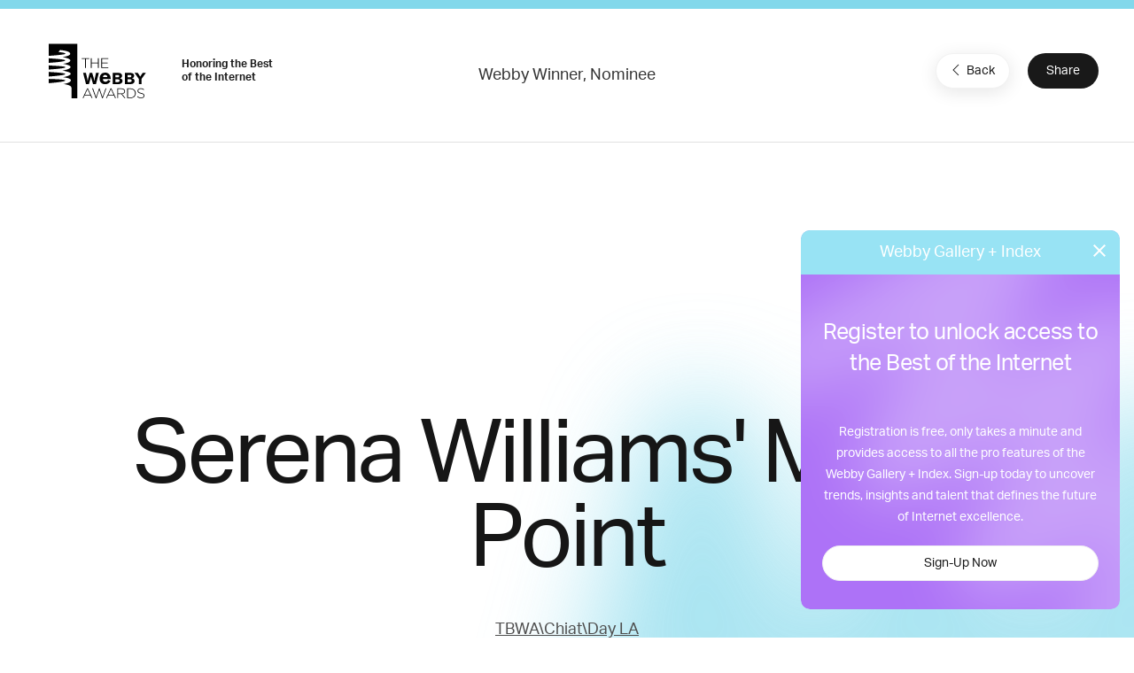

--- FILE ---
content_type: text/html; charset=utf-8
request_url: https://www.google.com/recaptcha/api2/anchor?ar=1&k=6LcC5f8qAAAAAN7E3g2z0N_EoPq3Vri8uXzTmFiO&co=aHR0cHM6Ly93aW5uZXJzLXN0YWdpbmcud2ViYnlhd2FyZHMuY29tOjQ0Mw..&hl=en&v=PoyoqOPhxBO7pBk68S4YbpHZ&size=invisible&anchor-ms=20000&execute-ms=30000&cb=agzx9qhonear
body_size: 48909
content:
<!DOCTYPE HTML><html dir="ltr" lang="en"><head><meta http-equiv="Content-Type" content="text/html; charset=UTF-8">
<meta http-equiv="X-UA-Compatible" content="IE=edge">
<title>reCAPTCHA</title>
<style type="text/css">
/* cyrillic-ext */
@font-face {
  font-family: 'Roboto';
  font-style: normal;
  font-weight: 400;
  font-stretch: 100%;
  src: url(//fonts.gstatic.com/s/roboto/v48/KFO7CnqEu92Fr1ME7kSn66aGLdTylUAMa3GUBHMdazTgWw.woff2) format('woff2');
  unicode-range: U+0460-052F, U+1C80-1C8A, U+20B4, U+2DE0-2DFF, U+A640-A69F, U+FE2E-FE2F;
}
/* cyrillic */
@font-face {
  font-family: 'Roboto';
  font-style: normal;
  font-weight: 400;
  font-stretch: 100%;
  src: url(//fonts.gstatic.com/s/roboto/v48/KFO7CnqEu92Fr1ME7kSn66aGLdTylUAMa3iUBHMdazTgWw.woff2) format('woff2');
  unicode-range: U+0301, U+0400-045F, U+0490-0491, U+04B0-04B1, U+2116;
}
/* greek-ext */
@font-face {
  font-family: 'Roboto';
  font-style: normal;
  font-weight: 400;
  font-stretch: 100%;
  src: url(//fonts.gstatic.com/s/roboto/v48/KFO7CnqEu92Fr1ME7kSn66aGLdTylUAMa3CUBHMdazTgWw.woff2) format('woff2');
  unicode-range: U+1F00-1FFF;
}
/* greek */
@font-face {
  font-family: 'Roboto';
  font-style: normal;
  font-weight: 400;
  font-stretch: 100%;
  src: url(//fonts.gstatic.com/s/roboto/v48/KFO7CnqEu92Fr1ME7kSn66aGLdTylUAMa3-UBHMdazTgWw.woff2) format('woff2');
  unicode-range: U+0370-0377, U+037A-037F, U+0384-038A, U+038C, U+038E-03A1, U+03A3-03FF;
}
/* math */
@font-face {
  font-family: 'Roboto';
  font-style: normal;
  font-weight: 400;
  font-stretch: 100%;
  src: url(//fonts.gstatic.com/s/roboto/v48/KFO7CnqEu92Fr1ME7kSn66aGLdTylUAMawCUBHMdazTgWw.woff2) format('woff2');
  unicode-range: U+0302-0303, U+0305, U+0307-0308, U+0310, U+0312, U+0315, U+031A, U+0326-0327, U+032C, U+032F-0330, U+0332-0333, U+0338, U+033A, U+0346, U+034D, U+0391-03A1, U+03A3-03A9, U+03B1-03C9, U+03D1, U+03D5-03D6, U+03F0-03F1, U+03F4-03F5, U+2016-2017, U+2034-2038, U+203C, U+2040, U+2043, U+2047, U+2050, U+2057, U+205F, U+2070-2071, U+2074-208E, U+2090-209C, U+20D0-20DC, U+20E1, U+20E5-20EF, U+2100-2112, U+2114-2115, U+2117-2121, U+2123-214F, U+2190, U+2192, U+2194-21AE, U+21B0-21E5, U+21F1-21F2, U+21F4-2211, U+2213-2214, U+2216-22FF, U+2308-230B, U+2310, U+2319, U+231C-2321, U+2336-237A, U+237C, U+2395, U+239B-23B7, U+23D0, U+23DC-23E1, U+2474-2475, U+25AF, U+25B3, U+25B7, U+25BD, U+25C1, U+25CA, U+25CC, U+25FB, U+266D-266F, U+27C0-27FF, U+2900-2AFF, U+2B0E-2B11, U+2B30-2B4C, U+2BFE, U+3030, U+FF5B, U+FF5D, U+1D400-1D7FF, U+1EE00-1EEFF;
}
/* symbols */
@font-face {
  font-family: 'Roboto';
  font-style: normal;
  font-weight: 400;
  font-stretch: 100%;
  src: url(//fonts.gstatic.com/s/roboto/v48/KFO7CnqEu92Fr1ME7kSn66aGLdTylUAMaxKUBHMdazTgWw.woff2) format('woff2');
  unicode-range: U+0001-000C, U+000E-001F, U+007F-009F, U+20DD-20E0, U+20E2-20E4, U+2150-218F, U+2190, U+2192, U+2194-2199, U+21AF, U+21E6-21F0, U+21F3, U+2218-2219, U+2299, U+22C4-22C6, U+2300-243F, U+2440-244A, U+2460-24FF, U+25A0-27BF, U+2800-28FF, U+2921-2922, U+2981, U+29BF, U+29EB, U+2B00-2BFF, U+4DC0-4DFF, U+FFF9-FFFB, U+10140-1018E, U+10190-1019C, U+101A0, U+101D0-101FD, U+102E0-102FB, U+10E60-10E7E, U+1D2C0-1D2D3, U+1D2E0-1D37F, U+1F000-1F0FF, U+1F100-1F1AD, U+1F1E6-1F1FF, U+1F30D-1F30F, U+1F315, U+1F31C, U+1F31E, U+1F320-1F32C, U+1F336, U+1F378, U+1F37D, U+1F382, U+1F393-1F39F, U+1F3A7-1F3A8, U+1F3AC-1F3AF, U+1F3C2, U+1F3C4-1F3C6, U+1F3CA-1F3CE, U+1F3D4-1F3E0, U+1F3ED, U+1F3F1-1F3F3, U+1F3F5-1F3F7, U+1F408, U+1F415, U+1F41F, U+1F426, U+1F43F, U+1F441-1F442, U+1F444, U+1F446-1F449, U+1F44C-1F44E, U+1F453, U+1F46A, U+1F47D, U+1F4A3, U+1F4B0, U+1F4B3, U+1F4B9, U+1F4BB, U+1F4BF, U+1F4C8-1F4CB, U+1F4D6, U+1F4DA, U+1F4DF, U+1F4E3-1F4E6, U+1F4EA-1F4ED, U+1F4F7, U+1F4F9-1F4FB, U+1F4FD-1F4FE, U+1F503, U+1F507-1F50B, U+1F50D, U+1F512-1F513, U+1F53E-1F54A, U+1F54F-1F5FA, U+1F610, U+1F650-1F67F, U+1F687, U+1F68D, U+1F691, U+1F694, U+1F698, U+1F6AD, U+1F6B2, U+1F6B9-1F6BA, U+1F6BC, U+1F6C6-1F6CF, U+1F6D3-1F6D7, U+1F6E0-1F6EA, U+1F6F0-1F6F3, U+1F6F7-1F6FC, U+1F700-1F7FF, U+1F800-1F80B, U+1F810-1F847, U+1F850-1F859, U+1F860-1F887, U+1F890-1F8AD, U+1F8B0-1F8BB, U+1F8C0-1F8C1, U+1F900-1F90B, U+1F93B, U+1F946, U+1F984, U+1F996, U+1F9E9, U+1FA00-1FA6F, U+1FA70-1FA7C, U+1FA80-1FA89, U+1FA8F-1FAC6, U+1FACE-1FADC, U+1FADF-1FAE9, U+1FAF0-1FAF8, U+1FB00-1FBFF;
}
/* vietnamese */
@font-face {
  font-family: 'Roboto';
  font-style: normal;
  font-weight: 400;
  font-stretch: 100%;
  src: url(//fonts.gstatic.com/s/roboto/v48/KFO7CnqEu92Fr1ME7kSn66aGLdTylUAMa3OUBHMdazTgWw.woff2) format('woff2');
  unicode-range: U+0102-0103, U+0110-0111, U+0128-0129, U+0168-0169, U+01A0-01A1, U+01AF-01B0, U+0300-0301, U+0303-0304, U+0308-0309, U+0323, U+0329, U+1EA0-1EF9, U+20AB;
}
/* latin-ext */
@font-face {
  font-family: 'Roboto';
  font-style: normal;
  font-weight: 400;
  font-stretch: 100%;
  src: url(//fonts.gstatic.com/s/roboto/v48/KFO7CnqEu92Fr1ME7kSn66aGLdTylUAMa3KUBHMdazTgWw.woff2) format('woff2');
  unicode-range: U+0100-02BA, U+02BD-02C5, U+02C7-02CC, U+02CE-02D7, U+02DD-02FF, U+0304, U+0308, U+0329, U+1D00-1DBF, U+1E00-1E9F, U+1EF2-1EFF, U+2020, U+20A0-20AB, U+20AD-20C0, U+2113, U+2C60-2C7F, U+A720-A7FF;
}
/* latin */
@font-face {
  font-family: 'Roboto';
  font-style: normal;
  font-weight: 400;
  font-stretch: 100%;
  src: url(//fonts.gstatic.com/s/roboto/v48/KFO7CnqEu92Fr1ME7kSn66aGLdTylUAMa3yUBHMdazQ.woff2) format('woff2');
  unicode-range: U+0000-00FF, U+0131, U+0152-0153, U+02BB-02BC, U+02C6, U+02DA, U+02DC, U+0304, U+0308, U+0329, U+2000-206F, U+20AC, U+2122, U+2191, U+2193, U+2212, U+2215, U+FEFF, U+FFFD;
}
/* cyrillic-ext */
@font-face {
  font-family: 'Roboto';
  font-style: normal;
  font-weight: 500;
  font-stretch: 100%;
  src: url(//fonts.gstatic.com/s/roboto/v48/KFO7CnqEu92Fr1ME7kSn66aGLdTylUAMa3GUBHMdazTgWw.woff2) format('woff2');
  unicode-range: U+0460-052F, U+1C80-1C8A, U+20B4, U+2DE0-2DFF, U+A640-A69F, U+FE2E-FE2F;
}
/* cyrillic */
@font-face {
  font-family: 'Roboto';
  font-style: normal;
  font-weight: 500;
  font-stretch: 100%;
  src: url(//fonts.gstatic.com/s/roboto/v48/KFO7CnqEu92Fr1ME7kSn66aGLdTylUAMa3iUBHMdazTgWw.woff2) format('woff2');
  unicode-range: U+0301, U+0400-045F, U+0490-0491, U+04B0-04B1, U+2116;
}
/* greek-ext */
@font-face {
  font-family: 'Roboto';
  font-style: normal;
  font-weight: 500;
  font-stretch: 100%;
  src: url(//fonts.gstatic.com/s/roboto/v48/KFO7CnqEu92Fr1ME7kSn66aGLdTylUAMa3CUBHMdazTgWw.woff2) format('woff2');
  unicode-range: U+1F00-1FFF;
}
/* greek */
@font-face {
  font-family: 'Roboto';
  font-style: normal;
  font-weight: 500;
  font-stretch: 100%;
  src: url(//fonts.gstatic.com/s/roboto/v48/KFO7CnqEu92Fr1ME7kSn66aGLdTylUAMa3-UBHMdazTgWw.woff2) format('woff2');
  unicode-range: U+0370-0377, U+037A-037F, U+0384-038A, U+038C, U+038E-03A1, U+03A3-03FF;
}
/* math */
@font-face {
  font-family: 'Roboto';
  font-style: normal;
  font-weight: 500;
  font-stretch: 100%;
  src: url(//fonts.gstatic.com/s/roboto/v48/KFO7CnqEu92Fr1ME7kSn66aGLdTylUAMawCUBHMdazTgWw.woff2) format('woff2');
  unicode-range: U+0302-0303, U+0305, U+0307-0308, U+0310, U+0312, U+0315, U+031A, U+0326-0327, U+032C, U+032F-0330, U+0332-0333, U+0338, U+033A, U+0346, U+034D, U+0391-03A1, U+03A3-03A9, U+03B1-03C9, U+03D1, U+03D5-03D6, U+03F0-03F1, U+03F4-03F5, U+2016-2017, U+2034-2038, U+203C, U+2040, U+2043, U+2047, U+2050, U+2057, U+205F, U+2070-2071, U+2074-208E, U+2090-209C, U+20D0-20DC, U+20E1, U+20E5-20EF, U+2100-2112, U+2114-2115, U+2117-2121, U+2123-214F, U+2190, U+2192, U+2194-21AE, U+21B0-21E5, U+21F1-21F2, U+21F4-2211, U+2213-2214, U+2216-22FF, U+2308-230B, U+2310, U+2319, U+231C-2321, U+2336-237A, U+237C, U+2395, U+239B-23B7, U+23D0, U+23DC-23E1, U+2474-2475, U+25AF, U+25B3, U+25B7, U+25BD, U+25C1, U+25CA, U+25CC, U+25FB, U+266D-266F, U+27C0-27FF, U+2900-2AFF, U+2B0E-2B11, U+2B30-2B4C, U+2BFE, U+3030, U+FF5B, U+FF5D, U+1D400-1D7FF, U+1EE00-1EEFF;
}
/* symbols */
@font-face {
  font-family: 'Roboto';
  font-style: normal;
  font-weight: 500;
  font-stretch: 100%;
  src: url(//fonts.gstatic.com/s/roboto/v48/KFO7CnqEu92Fr1ME7kSn66aGLdTylUAMaxKUBHMdazTgWw.woff2) format('woff2');
  unicode-range: U+0001-000C, U+000E-001F, U+007F-009F, U+20DD-20E0, U+20E2-20E4, U+2150-218F, U+2190, U+2192, U+2194-2199, U+21AF, U+21E6-21F0, U+21F3, U+2218-2219, U+2299, U+22C4-22C6, U+2300-243F, U+2440-244A, U+2460-24FF, U+25A0-27BF, U+2800-28FF, U+2921-2922, U+2981, U+29BF, U+29EB, U+2B00-2BFF, U+4DC0-4DFF, U+FFF9-FFFB, U+10140-1018E, U+10190-1019C, U+101A0, U+101D0-101FD, U+102E0-102FB, U+10E60-10E7E, U+1D2C0-1D2D3, U+1D2E0-1D37F, U+1F000-1F0FF, U+1F100-1F1AD, U+1F1E6-1F1FF, U+1F30D-1F30F, U+1F315, U+1F31C, U+1F31E, U+1F320-1F32C, U+1F336, U+1F378, U+1F37D, U+1F382, U+1F393-1F39F, U+1F3A7-1F3A8, U+1F3AC-1F3AF, U+1F3C2, U+1F3C4-1F3C6, U+1F3CA-1F3CE, U+1F3D4-1F3E0, U+1F3ED, U+1F3F1-1F3F3, U+1F3F5-1F3F7, U+1F408, U+1F415, U+1F41F, U+1F426, U+1F43F, U+1F441-1F442, U+1F444, U+1F446-1F449, U+1F44C-1F44E, U+1F453, U+1F46A, U+1F47D, U+1F4A3, U+1F4B0, U+1F4B3, U+1F4B9, U+1F4BB, U+1F4BF, U+1F4C8-1F4CB, U+1F4D6, U+1F4DA, U+1F4DF, U+1F4E3-1F4E6, U+1F4EA-1F4ED, U+1F4F7, U+1F4F9-1F4FB, U+1F4FD-1F4FE, U+1F503, U+1F507-1F50B, U+1F50D, U+1F512-1F513, U+1F53E-1F54A, U+1F54F-1F5FA, U+1F610, U+1F650-1F67F, U+1F687, U+1F68D, U+1F691, U+1F694, U+1F698, U+1F6AD, U+1F6B2, U+1F6B9-1F6BA, U+1F6BC, U+1F6C6-1F6CF, U+1F6D3-1F6D7, U+1F6E0-1F6EA, U+1F6F0-1F6F3, U+1F6F7-1F6FC, U+1F700-1F7FF, U+1F800-1F80B, U+1F810-1F847, U+1F850-1F859, U+1F860-1F887, U+1F890-1F8AD, U+1F8B0-1F8BB, U+1F8C0-1F8C1, U+1F900-1F90B, U+1F93B, U+1F946, U+1F984, U+1F996, U+1F9E9, U+1FA00-1FA6F, U+1FA70-1FA7C, U+1FA80-1FA89, U+1FA8F-1FAC6, U+1FACE-1FADC, U+1FADF-1FAE9, U+1FAF0-1FAF8, U+1FB00-1FBFF;
}
/* vietnamese */
@font-face {
  font-family: 'Roboto';
  font-style: normal;
  font-weight: 500;
  font-stretch: 100%;
  src: url(//fonts.gstatic.com/s/roboto/v48/KFO7CnqEu92Fr1ME7kSn66aGLdTylUAMa3OUBHMdazTgWw.woff2) format('woff2');
  unicode-range: U+0102-0103, U+0110-0111, U+0128-0129, U+0168-0169, U+01A0-01A1, U+01AF-01B0, U+0300-0301, U+0303-0304, U+0308-0309, U+0323, U+0329, U+1EA0-1EF9, U+20AB;
}
/* latin-ext */
@font-face {
  font-family: 'Roboto';
  font-style: normal;
  font-weight: 500;
  font-stretch: 100%;
  src: url(//fonts.gstatic.com/s/roboto/v48/KFO7CnqEu92Fr1ME7kSn66aGLdTylUAMa3KUBHMdazTgWw.woff2) format('woff2');
  unicode-range: U+0100-02BA, U+02BD-02C5, U+02C7-02CC, U+02CE-02D7, U+02DD-02FF, U+0304, U+0308, U+0329, U+1D00-1DBF, U+1E00-1E9F, U+1EF2-1EFF, U+2020, U+20A0-20AB, U+20AD-20C0, U+2113, U+2C60-2C7F, U+A720-A7FF;
}
/* latin */
@font-face {
  font-family: 'Roboto';
  font-style: normal;
  font-weight: 500;
  font-stretch: 100%;
  src: url(//fonts.gstatic.com/s/roboto/v48/KFO7CnqEu92Fr1ME7kSn66aGLdTylUAMa3yUBHMdazQ.woff2) format('woff2');
  unicode-range: U+0000-00FF, U+0131, U+0152-0153, U+02BB-02BC, U+02C6, U+02DA, U+02DC, U+0304, U+0308, U+0329, U+2000-206F, U+20AC, U+2122, U+2191, U+2193, U+2212, U+2215, U+FEFF, U+FFFD;
}
/* cyrillic-ext */
@font-face {
  font-family: 'Roboto';
  font-style: normal;
  font-weight: 900;
  font-stretch: 100%;
  src: url(//fonts.gstatic.com/s/roboto/v48/KFO7CnqEu92Fr1ME7kSn66aGLdTylUAMa3GUBHMdazTgWw.woff2) format('woff2');
  unicode-range: U+0460-052F, U+1C80-1C8A, U+20B4, U+2DE0-2DFF, U+A640-A69F, U+FE2E-FE2F;
}
/* cyrillic */
@font-face {
  font-family: 'Roboto';
  font-style: normal;
  font-weight: 900;
  font-stretch: 100%;
  src: url(//fonts.gstatic.com/s/roboto/v48/KFO7CnqEu92Fr1ME7kSn66aGLdTylUAMa3iUBHMdazTgWw.woff2) format('woff2');
  unicode-range: U+0301, U+0400-045F, U+0490-0491, U+04B0-04B1, U+2116;
}
/* greek-ext */
@font-face {
  font-family: 'Roboto';
  font-style: normal;
  font-weight: 900;
  font-stretch: 100%;
  src: url(//fonts.gstatic.com/s/roboto/v48/KFO7CnqEu92Fr1ME7kSn66aGLdTylUAMa3CUBHMdazTgWw.woff2) format('woff2');
  unicode-range: U+1F00-1FFF;
}
/* greek */
@font-face {
  font-family: 'Roboto';
  font-style: normal;
  font-weight: 900;
  font-stretch: 100%;
  src: url(//fonts.gstatic.com/s/roboto/v48/KFO7CnqEu92Fr1ME7kSn66aGLdTylUAMa3-UBHMdazTgWw.woff2) format('woff2');
  unicode-range: U+0370-0377, U+037A-037F, U+0384-038A, U+038C, U+038E-03A1, U+03A3-03FF;
}
/* math */
@font-face {
  font-family: 'Roboto';
  font-style: normal;
  font-weight: 900;
  font-stretch: 100%;
  src: url(//fonts.gstatic.com/s/roboto/v48/KFO7CnqEu92Fr1ME7kSn66aGLdTylUAMawCUBHMdazTgWw.woff2) format('woff2');
  unicode-range: U+0302-0303, U+0305, U+0307-0308, U+0310, U+0312, U+0315, U+031A, U+0326-0327, U+032C, U+032F-0330, U+0332-0333, U+0338, U+033A, U+0346, U+034D, U+0391-03A1, U+03A3-03A9, U+03B1-03C9, U+03D1, U+03D5-03D6, U+03F0-03F1, U+03F4-03F5, U+2016-2017, U+2034-2038, U+203C, U+2040, U+2043, U+2047, U+2050, U+2057, U+205F, U+2070-2071, U+2074-208E, U+2090-209C, U+20D0-20DC, U+20E1, U+20E5-20EF, U+2100-2112, U+2114-2115, U+2117-2121, U+2123-214F, U+2190, U+2192, U+2194-21AE, U+21B0-21E5, U+21F1-21F2, U+21F4-2211, U+2213-2214, U+2216-22FF, U+2308-230B, U+2310, U+2319, U+231C-2321, U+2336-237A, U+237C, U+2395, U+239B-23B7, U+23D0, U+23DC-23E1, U+2474-2475, U+25AF, U+25B3, U+25B7, U+25BD, U+25C1, U+25CA, U+25CC, U+25FB, U+266D-266F, U+27C0-27FF, U+2900-2AFF, U+2B0E-2B11, U+2B30-2B4C, U+2BFE, U+3030, U+FF5B, U+FF5D, U+1D400-1D7FF, U+1EE00-1EEFF;
}
/* symbols */
@font-face {
  font-family: 'Roboto';
  font-style: normal;
  font-weight: 900;
  font-stretch: 100%;
  src: url(//fonts.gstatic.com/s/roboto/v48/KFO7CnqEu92Fr1ME7kSn66aGLdTylUAMaxKUBHMdazTgWw.woff2) format('woff2');
  unicode-range: U+0001-000C, U+000E-001F, U+007F-009F, U+20DD-20E0, U+20E2-20E4, U+2150-218F, U+2190, U+2192, U+2194-2199, U+21AF, U+21E6-21F0, U+21F3, U+2218-2219, U+2299, U+22C4-22C6, U+2300-243F, U+2440-244A, U+2460-24FF, U+25A0-27BF, U+2800-28FF, U+2921-2922, U+2981, U+29BF, U+29EB, U+2B00-2BFF, U+4DC0-4DFF, U+FFF9-FFFB, U+10140-1018E, U+10190-1019C, U+101A0, U+101D0-101FD, U+102E0-102FB, U+10E60-10E7E, U+1D2C0-1D2D3, U+1D2E0-1D37F, U+1F000-1F0FF, U+1F100-1F1AD, U+1F1E6-1F1FF, U+1F30D-1F30F, U+1F315, U+1F31C, U+1F31E, U+1F320-1F32C, U+1F336, U+1F378, U+1F37D, U+1F382, U+1F393-1F39F, U+1F3A7-1F3A8, U+1F3AC-1F3AF, U+1F3C2, U+1F3C4-1F3C6, U+1F3CA-1F3CE, U+1F3D4-1F3E0, U+1F3ED, U+1F3F1-1F3F3, U+1F3F5-1F3F7, U+1F408, U+1F415, U+1F41F, U+1F426, U+1F43F, U+1F441-1F442, U+1F444, U+1F446-1F449, U+1F44C-1F44E, U+1F453, U+1F46A, U+1F47D, U+1F4A3, U+1F4B0, U+1F4B3, U+1F4B9, U+1F4BB, U+1F4BF, U+1F4C8-1F4CB, U+1F4D6, U+1F4DA, U+1F4DF, U+1F4E3-1F4E6, U+1F4EA-1F4ED, U+1F4F7, U+1F4F9-1F4FB, U+1F4FD-1F4FE, U+1F503, U+1F507-1F50B, U+1F50D, U+1F512-1F513, U+1F53E-1F54A, U+1F54F-1F5FA, U+1F610, U+1F650-1F67F, U+1F687, U+1F68D, U+1F691, U+1F694, U+1F698, U+1F6AD, U+1F6B2, U+1F6B9-1F6BA, U+1F6BC, U+1F6C6-1F6CF, U+1F6D3-1F6D7, U+1F6E0-1F6EA, U+1F6F0-1F6F3, U+1F6F7-1F6FC, U+1F700-1F7FF, U+1F800-1F80B, U+1F810-1F847, U+1F850-1F859, U+1F860-1F887, U+1F890-1F8AD, U+1F8B0-1F8BB, U+1F8C0-1F8C1, U+1F900-1F90B, U+1F93B, U+1F946, U+1F984, U+1F996, U+1F9E9, U+1FA00-1FA6F, U+1FA70-1FA7C, U+1FA80-1FA89, U+1FA8F-1FAC6, U+1FACE-1FADC, U+1FADF-1FAE9, U+1FAF0-1FAF8, U+1FB00-1FBFF;
}
/* vietnamese */
@font-face {
  font-family: 'Roboto';
  font-style: normal;
  font-weight: 900;
  font-stretch: 100%;
  src: url(//fonts.gstatic.com/s/roboto/v48/KFO7CnqEu92Fr1ME7kSn66aGLdTylUAMa3OUBHMdazTgWw.woff2) format('woff2');
  unicode-range: U+0102-0103, U+0110-0111, U+0128-0129, U+0168-0169, U+01A0-01A1, U+01AF-01B0, U+0300-0301, U+0303-0304, U+0308-0309, U+0323, U+0329, U+1EA0-1EF9, U+20AB;
}
/* latin-ext */
@font-face {
  font-family: 'Roboto';
  font-style: normal;
  font-weight: 900;
  font-stretch: 100%;
  src: url(//fonts.gstatic.com/s/roboto/v48/KFO7CnqEu92Fr1ME7kSn66aGLdTylUAMa3KUBHMdazTgWw.woff2) format('woff2');
  unicode-range: U+0100-02BA, U+02BD-02C5, U+02C7-02CC, U+02CE-02D7, U+02DD-02FF, U+0304, U+0308, U+0329, U+1D00-1DBF, U+1E00-1E9F, U+1EF2-1EFF, U+2020, U+20A0-20AB, U+20AD-20C0, U+2113, U+2C60-2C7F, U+A720-A7FF;
}
/* latin */
@font-face {
  font-family: 'Roboto';
  font-style: normal;
  font-weight: 900;
  font-stretch: 100%;
  src: url(//fonts.gstatic.com/s/roboto/v48/KFO7CnqEu92Fr1ME7kSn66aGLdTylUAMa3yUBHMdazQ.woff2) format('woff2');
  unicode-range: U+0000-00FF, U+0131, U+0152-0153, U+02BB-02BC, U+02C6, U+02DA, U+02DC, U+0304, U+0308, U+0329, U+2000-206F, U+20AC, U+2122, U+2191, U+2193, U+2212, U+2215, U+FEFF, U+FFFD;
}

</style>
<link rel="stylesheet" type="text/css" href="https://www.gstatic.com/recaptcha/releases/PoyoqOPhxBO7pBk68S4YbpHZ/styles__ltr.css">
<script nonce="1a8UWnPuazdILqGSEQnk1g" type="text/javascript">window['__recaptcha_api'] = 'https://www.google.com/recaptcha/api2/';</script>
<script type="text/javascript" src="https://www.gstatic.com/recaptcha/releases/PoyoqOPhxBO7pBk68S4YbpHZ/recaptcha__en.js" nonce="1a8UWnPuazdILqGSEQnk1g">
      
    </script></head>
<body><div id="rc-anchor-alert" class="rc-anchor-alert"></div>
<input type="hidden" id="recaptcha-token" value="[base64]">
<script type="text/javascript" nonce="1a8UWnPuazdILqGSEQnk1g">
      recaptcha.anchor.Main.init("[\x22ainput\x22,[\x22bgdata\x22,\x22\x22,\[base64]/[base64]/MjU1Ong/[base64]/[base64]/[base64]/[base64]/[base64]/[base64]/[base64]/[base64]/[base64]/[base64]/[base64]/[base64]/[base64]/[base64]/[base64]\\u003d\x22,\[base64]\\u003d\\u003d\x22,\x22wpcnwoHDtMOCwpzDnMK3LsK/GCUkaVVfa8Ogw5lPw4IswpMqwo/CnSIuXFxKZ8KKK8K1WljCgsOGcENAwpHCscOwwpbCgmHDk0PCmsOhwp3CqsKFw4MLwrnDj8Oew67CsBtmEMKQwrbDvcKcw6Y0aMOSw53ChcOQwoYZEMOtPBjCt18YwqLCp8ORGlXDuy1Xw6JvdBhCaWjCtsOwXCMvw7N2wpMCRCBda3Eqw4jDi8K4wqF/[base64]/DvcOxX8Onw5TDuBfClcO1wowWGsO/MCTCksOhKnZgHcOnw7TCmQzDjsOgBE4HwqPDumbClsOWwrzDq8OEfxbDh8KJwoTCvHvCsWYcw6rDusKTwroyw58+wqzCrsKBwpLDrVfDl8KDwpnDn0F7wqhpw7M7w5nDusKNUMKBw58MGMOMX8KUQg/CjMKswoATw7fCqQfCmDobYgzCniExwoLDgDMrdyfCpi7Cp8ODecKrwo8aRxzDh8KnB1I5w6DCqsOew4TCtMK1fsOwwpF/JlvCucOcRGMyw5HClF7ChcKCw4jDvWzDqVXCg8Khc3dyO8Kzw6weBkHDo8K6wr4YCmDCvsKLQsKQDjsYDsK/[base64]/Ct8O2NMOew55jw5ENw4ESbExLZhvDsBBsYsKkwoFodjzDgMOHYk99w7NhQcO0OMO0ZxI0w7MxDsOMw5bClsKmZw/Cg8OKGmwzw6g6Qy17XMK+wqLCsnBjPMOsw6bCrMKVwp/DqBXChcOtw5/DlMOdW8O8woXDvsO+JMKewrvDlsO9w4ASZ8OFwqwZw7nCjixIwowCw5scwqk/WAXCghdLw783bsOfZsOwR8KVw6ZAOcKcUMKUw5TCk8OJY8K5w7XCuTAnbinCmGfDmxbCg8KxwoFawpoowoEvLMK3wrJCw6h3DULCh8OEwqPCq8OCwonDi8OLwqbDh3TCj8KSw5tMw6IQw5rDiELClh3CkCg/UcOmw4RPw4TDihjDn3zCgTMhK1zDnnfDrWQHw6s+RU7CjMOPw6/DvMOdwoFzDMObEcO0L8ORXcKjwoUyw6QtAcOmw5Qbwo/Du1YMLsO9dsO4F8KWJgPCoMKOJwHCu8KUwrrCsVTCmyt3dsOGwq/Cth00cwRbwojCmMOUwqsOw7A2w6jCti8ww7zDo8OTw7EgMk3DhsKWM0NLG1TDtMKfwpBMw54sOMOOY1DCtHoOHMKOw5TDqWVDJU0Qw6DCvyh7w48/wp7Ct3XDsmNJAcKdWgXCisKAwowxXT/DoyPCgRhywpPDhcKLT8OLw4hRw7XCh8K1KkwCMsOhw4vCjMKAQcObcwjDimwCdcKTw7jCiwp3w4Yawo8oYWHDpsO0fzvDg3BybcOjw4VEZxPCrVjDncKPw6/DviXChsKEw7xkwonDqi5LIlwZIWQ/w4VnwrTDmgHCkjLDgXhQw4dKEEAhFyHDv8OVGMO8w5A4SwBTY0jDg8KqaGlcahABY8OReMKmDSBqB1PCjMOqe8KbHnlwWQxzcA40w6vDiAJsU8KHwpjCmR/CthZ2w6ovwpY5MWM5w6DCrHLCtE/Dh8Kgw4wdw6A+RMO1w48zwrHCk8KlEEbDm8O9V8OjFsKGw5jDusOfw7vCtw/CvhgjNzXCt3pCC2/Ck8Ovw5Rpwo/DpcOkw5TDtzEMwoAmAA/DihkbwrXDnW/[base64]/DnMKJw6vCkMKJFRN4fE3CgADCmMOeOAjDhGTCli3Dt8OVw7JDwodxwrnCq8K6woTDn8O9cWbDqsKgwolbRiAGwoMqFMORL8KXCMOXwpBMwpfDscOHw5p1ZMKhwrvDlRA5wpnDo8KMX8KSwowJbMOZQ8OIB8Opb8Oewp3CqljCsMO/FsKFSkbDqQ3CiQt2wodBwp3DuDbDuC3CgcKzcsKuXErDi8KkL8KqQsKPLArCu8OiwpjColdIX8OgHsK5wp/Dsz7DksOawpXCpcKxfcKMw4TCkMOtw6nDnzYGMsK6WcOeLD4WesOGSgzDgxzDoMKgRMK7b8KfwpLCosKNDCTCsMK/[base64]/CpsOsU8OFw7M1UcOhw5DDlErCpDzCsQzDj8KcKEUWwqBLwqvCkWHDuGUuw4pJBwotV8KFBsOSw7rCgcOic13DmMKebcO9wrEsc8Klw5EGw5zCgjgtS8KDeCd9ZcOZwqVew77CtgzCkFQACXTDvcKswrU8wq/CvFTCs8KSwrJzw4p2KnHCqn1Ww5TCpcKhIcOxw6Qww4QMX8OpY2MPw6fCngPDjcOCw4UoX38relzCoXbCsjULwpjDqSbCocOlanLCgcKScWTCqsKOFQQXw6LDu8KLwpzDr8Oif3IEUMKMw4VeLnRdwpYkA8KJJcOjw5F8UMOwNR8rB8OxKsKKwobCjsOzw41zNcK6PD/CtsOXHRvClMKGwq3Ch13CgsOTcgpdO8OGw4DDhU0Tw4/CssOIdsOnw7xSS8KpbVHDvsOwwrvCjXrCkx4uw4IDcXANworCqTQ5w58Rw5HDucK5w7XDtcKhMxdgw5Izwr52RMKDahHDnxDDkS5ow4rClMK/[base64]/[base64]/[base64]/Cp8KIC8OuLRbDglfCqMKvR8KbwplBwqXCsMKoJ1/CqcOjU2BPwoZ8WmbCrVfDni3DlVzCtktTw6w2w5dlw4liwrNqw5/Dr8KpTsK/[base64]/CnMOiAmt6AsOnSGFVZk7Co0YwCcKaw4M/PsK1bkrCumssKwnDqMO7w4jDoMKzw4HDlHPDp8KTB0jCusOfw6TDtMK5w5FfKmAaw69nLsKSwpRFw4cxKcKSNjbCvMKmw4DChMKUwrjDklAhw4gyGcK5wq7Di2/CtsOVKcOEwpxhw70+wp5VwpReGGDDqGRYwpotRcKJw5l+F8Ote8OBEWxew7jDrVHDgVPCuwvCi0zCqTHDmgUGDxXCnHjCs0djFMKrw5knwrRkwqZhwopAw71PTcOQERbDj2VUD8K7w4MmZCgZwo53N8O1w5xjw6rDqMOQw74fJcOzwo04D8K7wr/DpsKvw5LCiBF7wpbCmTU9A8KqJMKpZMKvw4tCw68nw6xXcXHCtsO4DV/CjcKJan1/w4jDgBwHfQ7CuMOawrkawqwHTAJpJMKQwpbDr2zDjsOILMKUAsKeGsO3fi/DvMOuw7fDlAkgw63Dg8KdwrHDjwl1w6rCpcKgwqROw6J5w43Di0cWA3bCj8OXaMKFw7FBw7XDnRHDqHMBw798w6LCtifDjgQVFMK2RlrClsKWL1HDkz4QGcKYwo3Dt8KycsKoGlc9w7l9DMK1w7PCgMKvw7jCsMKCXhsmwr/CgjAvBMKTw5TCnhwxEw/[base64]/CmcKsw48MwrvCusKNw7fCpTtuw57Dlz5tP8OLcywmwqTDr8OBw5fDlhF/[base64]/DpsOZw7gLL8KfwrfDrcKaAgArdWvDkXESwrhXPsO8DMKwwqUywqoYw7rDt8OLB8Ouw7NUwpDDjsOZwr4uwpjCjW3DjcKSO2VNw7LCm0EvdcKkPMONw5/CssOtwqLCq0vCmsOGAmtjw53Co0/[base64]/[base64]/[base64]/DksODw7DCom/CgMO0YBkTwoxHDlMgwoFyU0jCqTfCsXw0wqhAwqg6wp1ywphFwp7DoVQlfcOCwrPCrTlBw7bClm/DrcOOZMKAw4zCkcKKwqPDiMKYw6TCoxzDiXQ/w63Dg25pEsOjw7IXwojCphHCu8KIXMKCwoXCksOnZsKBwrN2GxrDucOFNy9aIwM+FhdpNn3Cj8OxeUlaw7tBwrc3GDM0woPDsMOlEUlQQsKMHABpfjRPX8OvfcKSJsK3AMO/[base64]/[base64]/w4LCiwJXwoJVeHkBwpUlw4bChj5zwrNIOcO8wpzCusOMwr0Aw7ZTHsOzwqbDosO/HsO/wo7DmEnDhwvCpMO5wp/DmkksGiZ5wqzDkgjDhMKMAAHCrzlNw7nDjAnCozI1w7NWwpjCgcKgwph0wq/[base64]/FsKbwqB5ecKvR8K3NxxEw7pYWjpkf8OUwp/DqwjCsD11w5XDncOcRcO7w4fDoAXDt8KwXsOWPTlKNMKrUxh8wqs7wp4PwpB2w6YZw7dSQsOcwp44w7rDvcOhwrtiwo/[base64]/wpd8wpZXdQfDlwXCuE3DgQjDsMOAw6hfOcKewrZNO8KkHcOrXsO/w5zCjcK/w55awq9Iw53Dpzwww41/wp3DgzQjJsOtecOHw6LDrsOCVD4BwrHDmjpsew9vEjfDvcKbWcKqfggSXcOtasKuwqrDl8O9w6XDn8K9RGTCnsOsfcKww6XDksOOcUPDuWAXw5bDrsKrRC3Cp8OGwq/DtlLCn8OoV8Occ8O+MsKCwp7Cp8K5eMOww5Miw4lKfsKzw6xlw61LZ0pGwqlnw4zDmsOOw6hIwoLCrcOEwqZfw4HDr2XDp8O5wqnDgFA8S8KXw7XDq1tZw4JgfcOsw7gLWMKTAzJUw7cZasKoLRgfwqUqw6Zuw7JQbSZHLxvDo8OVXwLChRU/w6fDj8Kxw4LDvkXDlTzCjcOkw4s0w6LCn2BUJ8K8wq1kw4vDiCLDrgPClcOnw6rCnkjCn8K8wq7CvmTDs8O7w6zCi8KCwpbCqEUseMKJw7cMw5HDp8OgVkzDscOFcGTCrV3Chg9xwr/DtCHCr1XDscKBTUXDjMKvwoJxJ8OOSgoLHlfDtlkJwoplJiHDjXrDisOgw44TwrxlwqI7EsOBwqd+NcKkwrJ8WTgZw5rDlsOMDMO2QRMRwrRqQcK1wrBzPBQ+w5bDhsO8woUITGTCpMKFGcOCwrjCpsKMw7/DsTjCqcKnPS/Dv0zCikDDuSF4DsKDwp/Dox7Cj31daxXDtjwZw6TDvcOPA0c+w7V7wroawpjDkcO8w5kHwpQswozDlMKLJsOoU8KZFcKzwqbCgcKmwrgwccKuXUZRw4bCpcKcTWh/G1RoYQ5Hw4PCixcEGwQIYCbDmhjDvibCmVdIwofDjTUAw4jCrDnCv8Okw7hcWSgzFsKmPBrDicKQwrhubybCtysLw6DDkcO+fsOvBXfChFQqwqQDwoALccO4D8KNwrjCisKQwrchBjBqLUbDkB/DiR3Dh8Ocw54PcsKpwqrDoVcOLX3DuUPDh8OGw4bDuDABwrXCmMOcOMKAL0s/w6nCgHwHwoxHZsO7wq7CkVvCnMKJw41hGcODw47CgyTCmQnDg8KCB3Zpw5kxGGsCaMOHwqkpEiPCkMO/wps4w4vDqsKrOg0bwotiwoDCp8KkURR8VMK6PUNGwqsNwqzDgQgrEsKsw50SZ0F9G1FsN1gOw4kdeMO5E8OKRwnCtsOsa37Dp1/CoMKsT8OeLXEpR8O+wrRsc8OUey3CnMOeMMKpw5pWwrEdKX/DrMO6dMK6Q3zCscKhw58ww4BXw4bDk8OSwq5+T25rYMO2w6hEBcOxwp9KwowRwo0QKMO9aCbClMOwC8OAUsOkO0HCocOvwrTDjcKbSE8dw5fDqjF3Cg7Ci0zDugYqw4DDhgPCviAVd1/CsElvwp3DlsO8w5LDpjUgw5rDnsOkw6XCnis6AMKrwrhrwptzP8OeEivCp8OtH8KmBkXCi8KQwrsKwoMqPsKYwovCqRE2wo/DjcObLijCjzw/wo1iw7jDocO9w7prwoTCnHgmw5g2w6E9d1XCjMOSVsOkKsOWaMKefcKOCFtSUgRSYX3CicOiw7DClyBSw6U6w5bDiMObSsOiwpLCiwtCwo96QlXDvw/DvgIrw54sAi7DjRNOwqp0w7hcDMKnVXhww4EqYMO6FWk+wrJMw5fCjWo+w6JIwq1Iw6DDqwt+NhdSF8KiYcKeFcKeIFgvBsK9w7HCi8OWw7AFP8K7FsKow5jDgcOKK8OSw5XDjndKLsKfcUw6X8K1wqB2YFTDnsKlwqNOZXBNwrNkccOZw4xsRsOrwo/DnlAARWU3w6I8wqsSO3UbBcOYWMK6ABfCgcOkwpPCsmB3HcKEcHIzworDq8KuEsKkQMKowqxcwo7CujgwwrQdWHXDv0kqw5UMLGfCt8OdcTF5OH3DscO7Rx3CujzDqRpWARVUwobCpnrDoTEOwo/[base64]/DlcOvwo7Dqg/[base64]/NcO8BcOfw4HCgilUVsK0wrZ3A1LCqyXCjD/DsMOLwp1eWTzCmsKHw6/CrRRzVMOkw5vDqMKBSFHDg8OjwpobPDJLw4MUw7/[base64]/CjsOBwppGPk5uB1nCjsOrLcKRW8KcbcOew6IhwrPDg8OEDMOqw4MbAsOyR2jDmDsaw77Co8OfwpoGw7rCuMO7w6QBQsOdf8KYPsKSTcOCPzHDpltPw59GwoTDgH1MwonCtcK0w7/DrRUXWcOrw5gYblQpw5BVw7BXIsOaX8KLw5XCryY2TsOCUWHCkREow6dwT1vCkMKDw6h4woLClMKZWFkkwo52dQJpwp8NI8OcwrM5csOIwqnCtENQwrfDhcOXw5MXWidiN8OHeClLw4BrOMKkw5/CvsKEw6QKwqjDmldzw41zwohXbxwnMMOrLR/DrTbChMKQw7Anw6RAw753R3JEOMK6BQLCs8K8TMO0IEhuQy7Di2RYwrjDqlZcHMOVw5lrwrhvw4kZwqV/VGVKOMO9bcOHw4hhwqVhw4TDksK8CMK2wqhBJA8NZMKEwr1RIyAccDUXwpDDicOTKsKuGcO8DS7Cry/CpsOmLcKgM2VdwqjDtMOWZ8OSwpt3HcKuLWLCkMO+w53Cl0XCgDR9w4vDlsOMw70KPV0sFcK/OBvCsETClFcxwpbDl8Olw7jDowDDpQB0PAdre8KTw7EBQ8OGw7lhwpQOLsOawrLClcO6w6oJwpLCmVseVQ3Ct8Ocwp9sU8O6w6vDqcKTw5nCsC8cwqpOfy0aYnU1w4B3wqdEw5dZZMKkEMO/w4HDjkVJBMO0w4/DiMO1Fl5Xw4nDpm7DhHPDnyfCqsKPeQBgK8OwT8Kwwpp/w4zDmnDCksK8wqnCisOvwo1TdkR7LMOSYiDDjsOVMz56w6BAwp/DuMOBw7DCucOXwpnCsjdjwrDCt8K8wpRUwoLDggNFwrrDq8K2w6Z+wr48KMKnNsOmw67DsEBWXwQjwo3DgMKZwrPCs0/DkEzDoAzClHXCmQrDp2YBwp4rZjjCk8Kqw6nCpsKHwpFJMTPCs8Kaw7HDnBxNecK/w7nCu2Nuw7lwWlowwod5PnTDviBuw5I3cQ5bwojDhkEjwq0YMcKTVkfDpSLDjsKOw4zDksKaXcKLwrkGw6TCs8K5wr9VK8OSwprDm8KfF8OrJkHDrsO0XAnDmUI8bMKjwpTCs8O6ZcK3McKkwqzCi2PDsTTDsUfCoQzChcKEATwfwpZJw6/DgsOhFlPDqSLCoCV2wrrClsK6NcOEwoYww44gwr/CscOOCsO3NnHDicKqw4vDmQDDumPDt8Krw4p1A8OFU2IcT8OraMKrJsKOHkQIJ8KwwoAKEibCi8KEH8K6w5IGwqgranQhw6xFwojDsMKlU8KMwpI4w5zDusKrwq3CjUY4dsO2wrbDs3PCmsOAw4U/[base64]/w7fDs2Vjw5TCq0XCm8KvNMKDKVDDpiXDn3/CtcO+NyHDsQ4Iw5N7K2gJPcKFw4M5JsKKw7PDo0jCi3TCrsKtwqHDtGhRw7/DjV9gO8KDw6/[base64]/w74yScOrN8O5woXCvMOrSm9lwpLCkmrDn8OfO8ORwovCp0nCiDBqfsOeKjpNE8OUw6MNw5QLwpDClcOKbShBw4TCrQXDn8KnVxd9w5PCsBHCkcO/w6DDs3rCqQAlKmnDui0vAMK5w7zChjnDmMOMJgrCjCtlfEJzVsKAZD7Cn8OVw4E1w5oIw4YPNMKKwpvCtMO1wqTDuGrCvmkHFMKCY8OFKG/CqMO6OD12YcKuAHtdQDbDtsKMw6zDqW/DicOWw5wkw7QLwrYjwqs6CnjDlMOYHcK4EsO0QMKEU8K4wrEKw5JebRMjTggcw4PDll3DojtHwrvCg8OJcC8pKhTDm8K3BwhmH8K8NH/Ci8KQAhgnwqVwwr/[base64]/S8KkwpvCt8OlDwRVGRrDmMOyw7RMYBnDo04hIiIjH8OQCjnCl8KvwqkuQiMYMAPDv8O+UsKGJsKlwqbDv8OGNlTDp2bDpDEPwqnCl8KBZWrDojE8QznDlTgJwrQiL8OrWSDDtRvCocONSHhqIB7CvhgXw6EceQI1wpdaw68ZbVTDgMOWwrDCk1UHasKWGcKCRsO1Zl8/E8KxEsOVwrAuw6bClSVXDAzCkRgCGMOTOW1bfAYuOXtaLT/CkXLDokbDvgUBwp4qw6BmRMKoU2I9N8Kpw73Ci8OJw5fCtHRwwqgZacKZQsOoYHjChVBhw5JREG/[base64]/EcKFw63Cl8OKwrzCg2jCvn9vclPCmSc1w5A6w5TCiRPDksKRw7rDohsBFcKnw7rDicK3DMObwowEwpHDl8Oiw6jDrsOgwofCrcKcCit4GyQ+wqwyAsOrc8KJfVpNRWVww53DlsOywqcgwoDDrmwlwqM0wpvCvQXCqAdDwqXDpwbCnsO/RSNfcTjDr8K3VMObwqo/UMKCwqHCozvCvcKzG8O5BTzDjwI1wpvCon3DiTktMMKowoTDmxLCksOLD8KFckw4XsOVw4c0GAbClz/[base64]/fMK2aMOPw6lJS2HDscOyw6nDizvCrsOyQ8KFa8K6IcO5fy4oNcKJwq/Cr1IpwoVLF1fDqCTDiDHCv8OHBAsew5rCkcOBwrPCu8OHwrUlw6w+w4cawqVSwqMfw5nDmMKFw7J8wpNibUvCsMKrwrsTwpxHw7xjYcOvFcK3w4PClcOOwrFiLE3Dp8Kuw5/Cv3/Do8KGw7/CjMKTwpg6c8O4SsK1McOmXMKjwqogbsOOVwZdw57DpgQyw5hhw7bDlQbDvMOUU8OMA2PDqcKDwoXDiAhDwr0yNx0Fw5MZXsOhI8OOw4ZwLgBwwotdOAPCk2xia8OqbBE3eMKGw43CrltmY8K5Z8K2TMOkCgTDp0rDkcO/woLCg8Kvwp7DvsO/bMK8wowCU8KJw41+w6XDjSkGwqo2w7PDkCfDpyUqPMOzJcOVFQk8wpEITMOeDsOBWUByTFbDmAPDrmjCuBfDocOMUsOWwo/DihZhwocZbMOVFyvCmsKTw4F0Yggzw7ghwpsfQMO/w5YlKF/Cigkkw50ywqEUazwEw4nDqsKRUXHClX/Ch8K9c8K4GcKlEBFDVsKWw4vCv8KQwpV1Q8Kjw7ZTFTw6fgHDhcKtw7VWwpEba8KTwrQaDRsEJwDCuS5wwpbDgsKUw5PCn0R6w4Y5cjDCrsKZKXtCwrvCsMKqUiFTEjLDqMKCw7gRw6zCsMKbLmc9wrp8S8OxdMKyQQjDjxkWw6tiw5PCusKnE8OPCjw8w4/[base64]/Ci3fCvMKbw6w3OsOiCsK3IcOyw7PCo8KOH8OsW1XDkDIMwqMCw6TDqsKgZcK8EMO+CMOiEnA1UA7CtEfCjsKVHRVfw6gwwobDq2ZVDibCsTZ3fsOgD8O1w5DDpcOIw4/CkwrCjFfDh1Bsw57ClALChsOJwqnDny7DtMK9wrt4w7dyw6ABwrUVCCXDtjPCq38zw7PCrgx+PcOgwpU+wrxnKcOVw77DgsKVO8Kzwo7CpRvCqgnCjHTDk8K8MWQFwqZwZWMBwrrDpE0fGRzClsKFCsOXPE/[base64]/wrLDpDN3w65gNBVwQU98wrUDbFw3Ym8gImrCoChrw7bDrxPCh8K0w7LCrGFHBUolw5DDo3rCpMO+w5FAw79gw43DkMKQwq4QbgXCocKVwqcJwrh3wobCncKYw7jDhE8NVzZ1wrZ5EXAlZCXCuMOtwo92FktiYBQDwqfCjhPDsWbDmW3Cvg/[base64]/CkGTClsKOwqQ7Xm8NA1rDgMOKwrnDsCzCt8K9JsKwWygOZsKDwplCPMOxwpUaZMOKwpwFe8OyOsKww6IOPsKLJcKuwrvCi1ZYw40Kf2rDvwnCt8KOwq7DqkopA3LDncK9woA/[base64]/DtDV7w4LChsOYOBllw6Fow6UPXR/[base64]/w7NLwobDrVILw7oTFTtqVMK6wrYGw5MSw48ZNUdPw5E4wrlSamNvccKuw4jCh0JMw7wdTwo1MVDDusKVwrBPT8OTcsKqHsOeIsOiworCiDImw5zCn8KPBMKww69VVsOLYQcWJENTwqhAwq9FNMOJAnTDkTolBMOkwq/Dl8Kjw74HKgDCncOTQFYJB8K6wqPDocO2w7fCncOkwpvDgsKCwqfCm0gwX8OzwpZocyIBwr/Dvj7CvcOxw6/DkMOdWcOyw7/CusKRwpHCszs5wphycsKMwq9Gwr9Tw7rDrcO+CxbCnFrCmwhZwpkLTsOjwr7DisKFUMOKw7jCkcKYw69vEHHDgMKlwrfCscOTfVDDg11pw5TDqy4jw7XCj3DCvFFWf0B2X8OyZARjW1DDumvCscOgwp3CpsObC2/CsE/CuSM7UCjDkMOBw7Zcwo96wrFrwqVnbRbDllTDu8O2YsO+CcKeajgmwrnCoUEHw5nDtC7Co8OAEsOpYAXCiMKFwrDDlMK/w6kBw5LCrsOtwpnCsn5DwqVtK1rDr8KVwo7Cn8OAaU0oCSVMwrsvSMK1wqF6MMONwrLDp8OWwqzDpsKOwoYUwq/[base64]/DnEMRP27DnMKTNkHCg8OPwp1awoXCs8OfLMOjWn7Du8OkfC9AfE1CWcOCD0YFw7ReBsKSw5DCq01/[base64]/[base64]/CpDoUw5ltdULDrcKzwrTDl8OQw7nDpcOBX8OSw5PClMKzTsOdw53CssKCwrfDiXcNNcOkwojDvsKPw6l8EzYlRcOIw5/Dujhxw4xZw7LDtEdXw7zDmG7CtsO9w6bDncOvwr3ClMOHU8OnJ8KPcMO9w6B1wrltw694w5XCncOEw68MY8KzT0PDrDvCjjXCrcKfw53CiX/CpsK1aTstcSPCkmzDl8OIVcOlRybCtMOjWX4YAcObaUHDt8KHKMOtw4N5TVpEw7XDj8KnwpDDvCUUw5nCtMOKBcOiecOCVWTCpGl2ASLDok/Chj3DthVNwq5tN8Otw6V6AMKTZsKYJMKjw6doG27CpcK4w6kLIsODwrgbw4zCvxZ9w5/DqA1cWVMGFkbCocKow7Fxwo3DsMOJw5pRw5jDtHIBw7Iia8KbR8OeasKqwpDCv8KcAgDDllw5wrRswpc8woNDw6V3MsKcw4/CgDgEKMOBPzrDvcKuIl7DjWVlJBPDuCnChhvDnsKTw59pwrpJbQHDkmFLw7nCkMKXwrxOesKoPhjDuDfCnMO0w6NaL8OJw5wvBcOMwpLCjMOzw6XDlMKFw5kMw7oDccOqwr4+wpbCjz5NP8OWw6nCmzkmwqjCocOfFCdGw7o+wpzCn8Kwwpk/ZcKvwrg+woHDssOcKMKxAcOXw75PARLCocKsw7leDy3CmlPCjy8yw5TCjFFvwpTCmcO8aMK0BhdCwqHDj8KmfE/Dh8KufG7Drw/CsyrDuA51AMOvK8OCXcKAw6Q4w64vwoLCnMOJwq/ClyfCucOWwrgZw4zDgV7DnEl5NA45OhHCt8K4wq8KL8O+woBywo4HwoUGcsKgw6jCnMOxTj12JMOFwqx0w7rCtgtJGMOqXUDCv8O7B8KiZsOow49hw5VrYsO+YMKgKcOvwpzDkcKnw67DncOsYwrDkcOmwoc8wpnDl30Bw6Z0wrnDhQ4zwojCpnhiwrTDnsKQOyR/[base64]/ClcOieFoVwrFxw7fDscOlwq0VNcO5T8K3w4w5wrtYU8Onw6fCusOpwoNIVsOKHDbDvhvCkMK9BFrDjytVRcKIwocOw7LDmcKQNgDDuxMPZsOVMcK6By0Ew5IVRMOMGcOCasOtwoFww7tUaMO4wpcMPBQpwpB5EsO3wrVuw6o0w5PCsEZyG8O3wo0Zw4cKw6HCqsKqwp/CmcOyMcKvXB4fwrdjZsO+wr3CrAvDksO2wrXCj8KCIw7Dqx/[base64]/CpADDs8O1WT/CnDDDjFc0OMOYwpTCqMOAw6VMw7tMw7R3VMOvT8KTSsKgwpYsYcKdwp9MawnChMKmV8KbwrPCvsKcAsKUPgXCpkdgw59tVgzCjyImecKBwqHDvGXDszB/DcOBWWTCoiXCoMOqd8OYwpDDgHUBHcOsNMKBwqoLwpXDlFXDoQcbw7LDp8KOXMOGQcONw7B/[base64]/Ch8OoBCnDuMKrb8Odw6jDsMKoDcOyb8Oxwp/[base64]/w5bDmFPDncKHwojCnMKfwppccMKfwpDCkxsUwpbDicOFXgTCmzATMSXCtl7Dl8Kfw7MuGWXDkVDDhcKewqoxwp/Cj2TClg5ewp3DoDrDhsOuNWV7RHPCvWHDqcOnwpfCssK/T2nCrjPDqsO8SsKkw6nCkwJkw6M4FMKxVyNcdsOAw5YqwonDrW1YZMKlJgxKw6fDmMK+wqPDm8KpwprCr8KAw6swNMKawr5uwrDCisKwAQUtw7PDgcKBwovDv8KmWMKzw7ZPIEh1wpsMw6B2fTB+w4p5CcOWw75RVjPDhVxeR1/DnMK3w7bCnsKxw5t/GxzCpSXCh2DDnMO/C3LClibCgsO5w5N+wojCj8KCB8KIw7JgOAh9wqzCj8KGeDhkIMOGZsOCJEzCj8KAwp5/IsOFGDdRwq3DsMKvasKGw4PDhHPCpX11TD4NI2PDnMKQw5TCl0U7O8OSBMOQw63CscOsI8Oww70pC8OnwowWw5pgwrbCpMKUKsK+wpjDgMKqJsKbw5/DnsOvw57DtEvDlwhVw7VsCcORwoDCuMKhPsKlwoPDi8OAKTocw6LDsMO7JcKCUsKzwoIvZ8OnIsKQw7dab8OBBytTwr/[base64]/[base64]/DpHUkXcKiw6NIW8KnEwUvLhRsLMKhw5XDmMKOwqfDqMKMacOFDkI/M8K2bXsPwqbCkcO5w6vCq8OTw4svw6FHOcO/wr3DpgfDkFcJw7NRw6Ftwr7CoEkiLlBNwqIfw7LCp8K4dVUAVMOcw4F+PFdDwolRw7cUBXUnwoHDoH/Dq1UcY8KLdFPCnsOiL0xeb0nDj8OywonClk4oXcOkw4LChRR8KH/[base64]/[base64]/DkncSJcOwZ8OzwqLCmsO4wrPDmDbDtMK2ZcK/Pm7CpsOGwqVhHFHChTbDicOXRgNqw6Zxwr1Ow5Fow5/CosKwUMOLw63Dm8O7U088wqkcwqcAasOVGC5mwpBMwqbCsMOOfx9DLsOQwrXCmMOHwqrCmDEnAMOnJsKPRF5lan7CinwJw7XDt8OTwp/CgsKAw6rDocKswrcbwr/DtRgKwoIlCzZzW8Krw4fDnH/DmzjCknJ4w6bCv8KMBFbCq3lWbXbDq0TDvWAQw5hDw4DDmsK7w5zDs1HDgsKtw7LCt8O4w55CKsKhMsO2DA0qNXtYSMK6w451wpwmw5k8wr0ZwrJ+w6oqwq7DssOMGnJqwpNLPiTDsMK1CsORw7jCscK8GsO+Gz7CnzDCjcKjZSXCn8Khw6TCmsOjesO/[base64]/DhMKowo8rw5XDsMOKbgbDqjzCpUnCl057w7nDslItaFQLQ8OtYMK3w73DnsK5G8Oewr0zBsOWwr3Du8Kmw4nDlsK+wrrCohnCvRDCkVUxYw/DsTjDhxXCpsOmPsKdZkI9dC/Cm8OONULDqcOuw6bDpMO6GGMywrnDlwXDjMKjw6l/[base64]/DnEdww4RyT8K5XmfDiiwce1kNR8KXwrzDhhBzw5nCucOOw7rDsXFDE0oyw4fDjEjDmFogHAdBRsKBwr8ad8Oaw67DsS0zHMOUwp/[base64]/DvcKJZMKjwqLDgwDDgwXCoCkmw5rCsDnDmBrDpMOUXVslwqvDvQnDlyXDqcKdTDYUe8K0w7FnEBXDksKNw7vCtsKRNcOFwqcpalwNEAnCnH7DgcO/SsKqLEfDrUYKQsKpwok0w7Mmwp/Do8OLwo/CnsOBMMO0RkrDssKbwqzDuFFJwqZrQ8Oyw4cMe8Orbw3Dr2rCnnUBI8OhKkzDmsKRw6nDvD3DhXnCrsO0djJiw4/DgX/CnmTClmN9PMOVG8OyDXbCpMKfworDq8O5WlPDgjY8I8KRSMOpwrRvwq/ClcOiOsKjw7PCgC3CuDHDjlAOFMKCUzQ0w7/CnhtuacOZwr7Ch1LDmDtWwo8twqYbJ2TCrULDiQvDvxXDs2zDlyPCjMO8wpY1w4pmw5bCqk1EwqZFwpnCmH3CucK/w4vDmMKrSsOuwqNvKg92wqjCu8KCw4Irw7TCkMKWAwzDhxPDoWrCgMOidcOhw7tow452wpVfw6Yhw6Q7w7jDkcKsUsOmwrnCk8KmDcKWWcKjLcK6D8Omw6jCr1cMwqQSwpkkw4XDrlHDuV/CtS3DiGXDujjCihIobF4pwrTCowzDtsKBJBw5Fi7DgcK5YgjDiyfCizvDpsOJw6jDk8OMcnnCkEwGwrUiwqVUwpJEw79RX8KKUVxQPQ/Cr8Kkw5Ukw5BzGMKUwqJhw5/CsW7CkcO0KsKjw4HCucOpTsKKwp/DocKPUsOWNcKqw47DgMKcw4Akw5VJwp7DtFJnwprCrSnCs8KNwp5uwpLCtcOQDCzCqcORR1DDtFfCqMOVDinCiMKww57DvHFrwr01w7IFK8KNLwhMTi1Hw651wpXCqw4tfMKSIcKXRcKow63CtsO4WQ3CjsOXKsOnO8Kqw6IIw59Xw6/[base64]/CsH3DhcKVayA1NcOPOAPCocOyw6XDsxTCmcKDdVJ7wrRlwohTXQjCpXHDncOTwrEYw5XCiw3DtBx+wpvDsxdcDnYgw5lywozDosK2w7Asw6lSUcKMdXkQFQ1ZTUrCtcKhw7EbwqcTw4/DssK1HsKRd8KaIGTCvm/DtcOuUAI9TWFQw6EIFGPDl8KXfMKxwrfDv2nCk8KCwqnDnMKMwpfDlyvChsKwdWvDpsKBwozDgsKVw5jDgsOrASfCgSHDisOrw4fCs8OHQcKOw7zDkEpELhNFQcOScBBlH8KqRMOuTmIowoTCpcOEMcKEX1xjwq/DhmpTwpgyJcKawrzCiUsww4sABsKLw4HCh8Odwo/CrsOKKcKWDylKAQzDu8O0w6Y0wqxtVlUIw6TDtXbDh8Kxw5PCtcObwqfChcKXwogOXMKHAgDCs3rDmcOXwp9DGMKvPGnDtCnDhcOaw53Dl8KNfTbCicKPNxXCoXISRMOlwoXDmMKlwpAmKE9xSkPCscKCwrsgVMOfRGPDjsKkMx7DsMOHw5deZMK/DMKEWcKIDsKrwopww5PCohwiw7hYw63ChwcYw7jCs2AWwqPDrWJYB8OQwrYlw47Dk1LCvngQwrnDlsOvw5vCs8K5w5d7M2J+Z2PCoiBXTsOmQn3Dn8KVfihyOcKbwqcbPBE/dsOqw7jDmjDDh8OGa8O1Z8OZCcKcw58qaT0UeCU1fD1owqfDj14sD35jw6J0w5AQw4DDkjteTT9WCGbCl8Kjw7NWVWU/M8OVw6HDnT/DtsOdFW3Dvx1hEyBiwofCoBMwwro4eBbCkMODwoHDqDbCpwnCnTcNwrHDvcK3w7Riw6taYxfChsKbw4DDucOGa8O+E8OzwopHw7wcUyrCkcKlwrHCsHM2QS3CmMOef8KSwqNtwrvCr2FtMsOuYcK8ahzDnXwCTDzDvF/DgcKgwpMzaMOuacKrw5A5EsK8HcOLw5nCn0HDl8ObwrsjTcOrawttPcOnw6vDpMO5w4TCuQALw7Rqw47CmERdazokw6TDhCTDi1IXNmsvHCxQw4bDvgl7PyxVfcKnw6I6w7nCisOXYcOWwr9IPMKgL8KOIntuwrLDhFbDjMO8wrrCoE/CvVnDiGk9XhMVPiYWX8KywrZEwpFbMxkOw7rCu2FCw7HCp1NqwowieEjCkkMEw4TCjsKvw4lBAGDCsULDtcKlO8KOwrPDpEI6I8O8wpfDqMKoaUQ1wozCssO+T8ORw4TDuWDDkU4iXMO7wqLDtMK/I8KewrFWwoYwI3LDtcKiezk5F0DCjlTDo8OTw5TCm8K8w5LCsMOpNsKAwqvDpznDiA/DnDIPwqTDtsO8Y8K6CcKbJEMAwp0WwqQ9fjzDghBGw4HCijTDhxp3wpnDmkbDp0FRw7/[base64]/dAfDkkUHwrcpwrdVwqPCrmfDoMOFWW3Dv0LDhsOjwrfCoCXCkVzCuMKyw7xMOlXDqTEMwrkZw7lqw4UfM8ObKF5Sw6/CiMOTwr/CoyLDkVrDpW/DlnnCkRUiBMOyAwR8L8Kdw73DlC03wrDCoirDhcOUCsO/KGvDi8KQw57CpAPDqysnwpbCtxAPa2tOwq8SNMOKAcKlw4rCnH/[base64]/Co8KpwrseTRTCqxoBw7fDucOgb31Zw69jw5FlwqXCvMKsw6LDk8OaQzgUwpA1wqIfQibCncO8w7ERwoQ/woFgaBvDjMKJEzEAJg/[base64]/DlsKvKlwsw5zDrMKYw4vDvUDDoA1/wrZ0TcK/[base64]/wqTCgEN4WMKIfg49wrodw4jCi8OWAsO8X8OTw4MEwpzDlsOFw7bDun5HJMO4wr1MwonDqlF2w7rDlSDCrcK4woE8w4/DlAjDsmc/w5ZsRsKAw7HCi2jDs8Kkwq7DhMOkw7YXOMKawokgHcKKUcKqQ8K3wqDDsCdrw69XfkIoCDpnTzHDrsKwLAjCscOZZMOtw7rChhzDjMOqdjoPPMOLWBMGS8O6EjTDsQsaP8KRw4jCssK/MmvCt27DnMOWw53Ci8KpX8Oxw5PDoFzCr8K8w6FNwrcRPhfDrSACwpdbwpdtIUVSwqnCm8KuU8OqXE7DvGVpwprCqcOrw4bDoAdsw7rDjMKlesKacTNZRUTDg18nPsKlw7zDpl4RLUdkezrClFDCqgEPwqk+LlvCoCDDvkxfJsOEw4/CnGPDtMOzQyRAw6Y6ZktywrvDpsK/w5F+w4ALw7scwrvDkTg7TnzCtBQvPsKbNcKHwp/DmWDClnDChnk6fsKNw75HTD/DicOpwpjCnHXCp8KLwpDDv39fOHnDhgbDlMKGwpdUw7XDsnlRwqPCuUABwprCmFMwNMOHdcK9PcOFwopzw7zCo8OIKnTDoS/DvwjDj2rDl0rDpVzCmDTCocKtO8KPP8K/DcKAWUHCuHFYw63DhmQ0Z1wcLzHDvGDCrD/[base64]/DmhJTwp/Cv3fDh8OQw4nCvMOBw4rDo8KtwrBEH8O5CxnDtcOXPcKraMKnwqMHw4jDu2sgwrPDl35xw4DDknB/eSzDrmLChcK0wo/DtcOdw4pGIQ9Rw6DCosKnV8Kow5VZwp/CnsOsw6LCt8KDHcOjw6rCtnl6w7IVXQ4fw7sBR8KQeRNUw4UZwojCnFwXw4PCqcKLGy8PHSvDsDPCi8O5w5nCisKhwppMB1RuwqXDuGHCr8KmQUJswq7Dh8KXw4MTbGosw7nDr2DCr8Kow4IhWsK9YcKQwp7DqinDq8OJwqADwrVgIsKqw6Q3TMKUwoTCssK6wojClk/[base64]/DsMOPWFvCnhzDosOUWcKJB8KNw4LCjsOXIWhTwqPCiMK9DcK7NirDvFzCmcObw7spB0PDhAvChsOjw5/DuWwEdsKJw60/[base64]/a8Kyw5NVw5vDkCfDl8OGw5LCliDDt8OsL3LCoMK7T8OwG8O7w5zDhgdydMKBwqXDm8ORGcO3w7wuwobCiEsAwoIRMsKZwobDicKvRMOzHjnCukNDKiVsc3rCpzTCl8OuU0wgw6TCiXpIw6HDjcKqw7rDocOAXEDCv3bDjA/DsTBJO8OAMDUgwqnClMOnDMObKE4NTcKrw48ew53DicOhUMKxUWLCmwnCvcK6NMO0D8K/w78ew5nClAMwXMKyw60NwoxvwolewoJjw7USwo3DgsKqXyvDglJlQC7CgEzDghs0XBQDwo02w4vCjMOZwrYfCsKzLWpbMMOVHsK/V8KnwqZfwpdRYsOkAUMwwqrClMOAw4PCojlVV03CthheIMK2UnXCswDDt1jCiMKcesOaw7PCpsObGcOPf1nCrsOqwpp6w6I8PcO1wqPDhGXCt8K7RBFRwpI9wr3Ci1jDngHCpBcvwoVRJTPDucO4wpzDiMK2SsOUwpbCmj7Dih5KYiDCrDtyW1t/woTDgsOFKcK+w5Ncw7fCnybCk8OfG13CrsOLwonCvHcow5VIwpDCsnHCk8O2wq8DwrkJCwfDlwjClcKcw6Nkw5vCn8OZwq/CisKHKlg7wpbCm0ZvJkvCqsKyCsO+YsKuwroJZ8K0P8OOwpcJNWB8Fhs6wqLDvXHCnGodUMOPQm7ClsOVGnDDs8KaFcOlwpB/Dh/DmQxiZWXCnkxQwppowp7DoXRRw5EaKsKoX1EtGcKTw6QXwr54RB9SKMKtw5A/RsKeIcKURcO9OzjDo8OgwrJYwqnCjsKCw43DrcOQFyjDmcKBdcO1BMKvXl/CgQLCr8OSw5XCscKowpgmwpvCp8OFw7vCm8OxRHtMFMKow5p5wpbCmVpeJXzDlU0YUsOnw4fDtMODw5U3R8K+ZsOfbcKDw4fCoQYRHsOSw5fDl3jDncOWYCEMwrnCqzYUGsOgUkjCqcKhw6MLwooPwrXCmwdXwrHDicK0w4nDlksxwpnDjsO/[base64]/DrcOgO8KedcK9QToNw4Mlw5/DjcOew6oEFMO+wooBIcONw40Cw7QOLm0yw7LClMKowp3CgMKhcsOXw7cQw43DhsOUwrBHwqQ8wrXDp3pDdATDoMOLQ8K5w6tzVcOPfsK7fRXDpsO7Nmh7wrbDj8KPRcKhOF3DrSnDvcKxQcKxOcOxeMO3w407w6/CkBIsw6IfC8Oyw6bDq8KvcFMUw5/Ct8OuccKQLF84wp1MZ8OBwotpA8KtMsKYwo8fw77CoWwcI8KsYMKkM13DlcOSXMOdw5nClRENGm9GDGoDLDRjw4XDuyllaMOjw4fDv8KWw43DisO8ZcOgwqfDgcOPw4bDm1g0\x22],null,[\x22conf\x22,null,\x226LcC5f8qAAAAAN7E3g2z0N_EoPq3Vri8uXzTmFiO\x22,0,null,null,null,1,[21,125,63,73,95,87,41,43,42,83,102,105,109,121],[1017145,188],0,null,null,null,null,0,null,0,null,700,1,null,0,\[base64]/76lBhnEnQkZnOKMAhmv8xEZ\x22,0,0,null,null,1,null,0,0,null,null,null,0],\x22https://winners-staging.webbyawards.com:443\x22,null,[3,1,1],null,null,null,1,3600,[\x22https://www.google.com/intl/en/policies/privacy/\x22,\x22https://www.google.com/intl/en/policies/terms/\x22],\x22fDJ3A8/dmxNQ/JMXwW8q3OklyADOzhjcifNA3l7bVik\\u003d\x22,1,0,null,1,1769414296951,0,0,[76,254,241,77,159],null,[66,19,77,68,161],\x22RC-g_0ff5XakplAWg\x22,null,null,null,null,null,\x220dAFcWeA5dbTaP9df8qbjlCXIaF_Y2MGYylAhhPdDB_-NZsn4iu33sih7Z_jjimGSUZeG4eF8Ols1qEvhUHT-m43VBjXfmuklZYQ\x22,1769497097112]");
    </script></body></html>